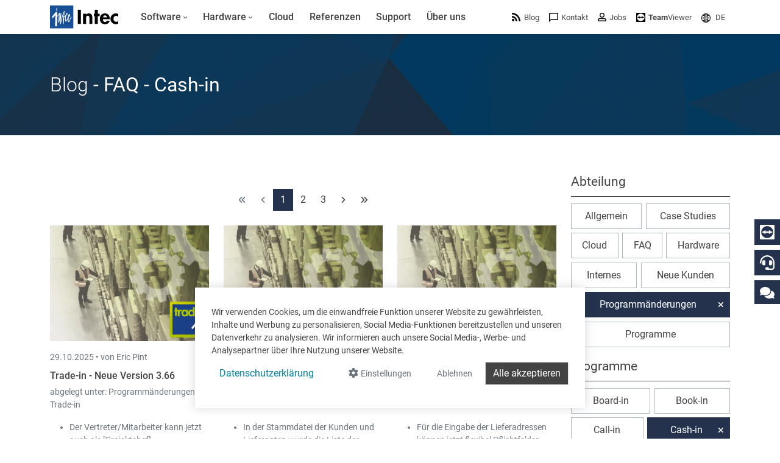

--- FILE ---
content_type: text/html; charset=utf-8
request_url: https://www.google.com/recaptcha/api2/anchor?ar=1&k=6LdZ6s4UAAAAAICOn3Jq_IflLZudYqWaVvVMiucg&co=aHR0cHM6Ly93d3cuaW50ZWNzb2Z0LmNvbTo0NDM.&hl=en&v=PoyoqOPhxBO7pBk68S4YbpHZ&size=invisible&anchor-ms=20000&execute-ms=30000&cb=1hemi3ld9r65
body_size: 48731
content:
<!DOCTYPE HTML><html dir="ltr" lang="en"><head><meta http-equiv="Content-Type" content="text/html; charset=UTF-8">
<meta http-equiv="X-UA-Compatible" content="IE=edge">
<title>reCAPTCHA</title>
<style type="text/css">
/* cyrillic-ext */
@font-face {
  font-family: 'Roboto';
  font-style: normal;
  font-weight: 400;
  font-stretch: 100%;
  src: url(//fonts.gstatic.com/s/roboto/v48/KFO7CnqEu92Fr1ME7kSn66aGLdTylUAMa3GUBHMdazTgWw.woff2) format('woff2');
  unicode-range: U+0460-052F, U+1C80-1C8A, U+20B4, U+2DE0-2DFF, U+A640-A69F, U+FE2E-FE2F;
}
/* cyrillic */
@font-face {
  font-family: 'Roboto';
  font-style: normal;
  font-weight: 400;
  font-stretch: 100%;
  src: url(//fonts.gstatic.com/s/roboto/v48/KFO7CnqEu92Fr1ME7kSn66aGLdTylUAMa3iUBHMdazTgWw.woff2) format('woff2');
  unicode-range: U+0301, U+0400-045F, U+0490-0491, U+04B0-04B1, U+2116;
}
/* greek-ext */
@font-face {
  font-family: 'Roboto';
  font-style: normal;
  font-weight: 400;
  font-stretch: 100%;
  src: url(//fonts.gstatic.com/s/roboto/v48/KFO7CnqEu92Fr1ME7kSn66aGLdTylUAMa3CUBHMdazTgWw.woff2) format('woff2');
  unicode-range: U+1F00-1FFF;
}
/* greek */
@font-face {
  font-family: 'Roboto';
  font-style: normal;
  font-weight: 400;
  font-stretch: 100%;
  src: url(//fonts.gstatic.com/s/roboto/v48/KFO7CnqEu92Fr1ME7kSn66aGLdTylUAMa3-UBHMdazTgWw.woff2) format('woff2');
  unicode-range: U+0370-0377, U+037A-037F, U+0384-038A, U+038C, U+038E-03A1, U+03A3-03FF;
}
/* math */
@font-face {
  font-family: 'Roboto';
  font-style: normal;
  font-weight: 400;
  font-stretch: 100%;
  src: url(//fonts.gstatic.com/s/roboto/v48/KFO7CnqEu92Fr1ME7kSn66aGLdTylUAMawCUBHMdazTgWw.woff2) format('woff2');
  unicode-range: U+0302-0303, U+0305, U+0307-0308, U+0310, U+0312, U+0315, U+031A, U+0326-0327, U+032C, U+032F-0330, U+0332-0333, U+0338, U+033A, U+0346, U+034D, U+0391-03A1, U+03A3-03A9, U+03B1-03C9, U+03D1, U+03D5-03D6, U+03F0-03F1, U+03F4-03F5, U+2016-2017, U+2034-2038, U+203C, U+2040, U+2043, U+2047, U+2050, U+2057, U+205F, U+2070-2071, U+2074-208E, U+2090-209C, U+20D0-20DC, U+20E1, U+20E5-20EF, U+2100-2112, U+2114-2115, U+2117-2121, U+2123-214F, U+2190, U+2192, U+2194-21AE, U+21B0-21E5, U+21F1-21F2, U+21F4-2211, U+2213-2214, U+2216-22FF, U+2308-230B, U+2310, U+2319, U+231C-2321, U+2336-237A, U+237C, U+2395, U+239B-23B7, U+23D0, U+23DC-23E1, U+2474-2475, U+25AF, U+25B3, U+25B7, U+25BD, U+25C1, U+25CA, U+25CC, U+25FB, U+266D-266F, U+27C0-27FF, U+2900-2AFF, U+2B0E-2B11, U+2B30-2B4C, U+2BFE, U+3030, U+FF5B, U+FF5D, U+1D400-1D7FF, U+1EE00-1EEFF;
}
/* symbols */
@font-face {
  font-family: 'Roboto';
  font-style: normal;
  font-weight: 400;
  font-stretch: 100%;
  src: url(//fonts.gstatic.com/s/roboto/v48/KFO7CnqEu92Fr1ME7kSn66aGLdTylUAMaxKUBHMdazTgWw.woff2) format('woff2');
  unicode-range: U+0001-000C, U+000E-001F, U+007F-009F, U+20DD-20E0, U+20E2-20E4, U+2150-218F, U+2190, U+2192, U+2194-2199, U+21AF, U+21E6-21F0, U+21F3, U+2218-2219, U+2299, U+22C4-22C6, U+2300-243F, U+2440-244A, U+2460-24FF, U+25A0-27BF, U+2800-28FF, U+2921-2922, U+2981, U+29BF, U+29EB, U+2B00-2BFF, U+4DC0-4DFF, U+FFF9-FFFB, U+10140-1018E, U+10190-1019C, U+101A0, U+101D0-101FD, U+102E0-102FB, U+10E60-10E7E, U+1D2C0-1D2D3, U+1D2E0-1D37F, U+1F000-1F0FF, U+1F100-1F1AD, U+1F1E6-1F1FF, U+1F30D-1F30F, U+1F315, U+1F31C, U+1F31E, U+1F320-1F32C, U+1F336, U+1F378, U+1F37D, U+1F382, U+1F393-1F39F, U+1F3A7-1F3A8, U+1F3AC-1F3AF, U+1F3C2, U+1F3C4-1F3C6, U+1F3CA-1F3CE, U+1F3D4-1F3E0, U+1F3ED, U+1F3F1-1F3F3, U+1F3F5-1F3F7, U+1F408, U+1F415, U+1F41F, U+1F426, U+1F43F, U+1F441-1F442, U+1F444, U+1F446-1F449, U+1F44C-1F44E, U+1F453, U+1F46A, U+1F47D, U+1F4A3, U+1F4B0, U+1F4B3, U+1F4B9, U+1F4BB, U+1F4BF, U+1F4C8-1F4CB, U+1F4D6, U+1F4DA, U+1F4DF, U+1F4E3-1F4E6, U+1F4EA-1F4ED, U+1F4F7, U+1F4F9-1F4FB, U+1F4FD-1F4FE, U+1F503, U+1F507-1F50B, U+1F50D, U+1F512-1F513, U+1F53E-1F54A, U+1F54F-1F5FA, U+1F610, U+1F650-1F67F, U+1F687, U+1F68D, U+1F691, U+1F694, U+1F698, U+1F6AD, U+1F6B2, U+1F6B9-1F6BA, U+1F6BC, U+1F6C6-1F6CF, U+1F6D3-1F6D7, U+1F6E0-1F6EA, U+1F6F0-1F6F3, U+1F6F7-1F6FC, U+1F700-1F7FF, U+1F800-1F80B, U+1F810-1F847, U+1F850-1F859, U+1F860-1F887, U+1F890-1F8AD, U+1F8B0-1F8BB, U+1F8C0-1F8C1, U+1F900-1F90B, U+1F93B, U+1F946, U+1F984, U+1F996, U+1F9E9, U+1FA00-1FA6F, U+1FA70-1FA7C, U+1FA80-1FA89, U+1FA8F-1FAC6, U+1FACE-1FADC, U+1FADF-1FAE9, U+1FAF0-1FAF8, U+1FB00-1FBFF;
}
/* vietnamese */
@font-face {
  font-family: 'Roboto';
  font-style: normal;
  font-weight: 400;
  font-stretch: 100%;
  src: url(//fonts.gstatic.com/s/roboto/v48/KFO7CnqEu92Fr1ME7kSn66aGLdTylUAMa3OUBHMdazTgWw.woff2) format('woff2');
  unicode-range: U+0102-0103, U+0110-0111, U+0128-0129, U+0168-0169, U+01A0-01A1, U+01AF-01B0, U+0300-0301, U+0303-0304, U+0308-0309, U+0323, U+0329, U+1EA0-1EF9, U+20AB;
}
/* latin-ext */
@font-face {
  font-family: 'Roboto';
  font-style: normal;
  font-weight: 400;
  font-stretch: 100%;
  src: url(//fonts.gstatic.com/s/roboto/v48/KFO7CnqEu92Fr1ME7kSn66aGLdTylUAMa3KUBHMdazTgWw.woff2) format('woff2');
  unicode-range: U+0100-02BA, U+02BD-02C5, U+02C7-02CC, U+02CE-02D7, U+02DD-02FF, U+0304, U+0308, U+0329, U+1D00-1DBF, U+1E00-1E9F, U+1EF2-1EFF, U+2020, U+20A0-20AB, U+20AD-20C0, U+2113, U+2C60-2C7F, U+A720-A7FF;
}
/* latin */
@font-face {
  font-family: 'Roboto';
  font-style: normal;
  font-weight: 400;
  font-stretch: 100%;
  src: url(//fonts.gstatic.com/s/roboto/v48/KFO7CnqEu92Fr1ME7kSn66aGLdTylUAMa3yUBHMdazQ.woff2) format('woff2');
  unicode-range: U+0000-00FF, U+0131, U+0152-0153, U+02BB-02BC, U+02C6, U+02DA, U+02DC, U+0304, U+0308, U+0329, U+2000-206F, U+20AC, U+2122, U+2191, U+2193, U+2212, U+2215, U+FEFF, U+FFFD;
}
/* cyrillic-ext */
@font-face {
  font-family: 'Roboto';
  font-style: normal;
  font-weight: 500;
  font-stretch: 100%;
  src: url(//fonts.gstatic.com/s/roboto/v48/KFO7CnqEu92Fr1ME7kSn66aGLdTylUAMa3GUBHMdazTgWw.woff2) format('woff2');
  unicode-range: U+0460-052F, U+1C80-1C8A, U+20B4, U+2DE0-2DFF, U+A640-A69F, U+FE2E-FE2F;
}
/* cyrillic */
@font-face {
  font-family: 'Roboto';
  font-style: normal;
  font-weight: 500;
  font-stretch: 100%;
  src: url(//fonts.gstatic.com/s/roboto/v48/KFO7CnqEu92Fr1ME7kSn66aGLdTylUAMa3iUBHMdazTgWw.woff2) format('woff2');
  unicode-range: U+0301, U+0400-045F, U+0490-0491, U+04B0-04B1, U+2116;
}
/* greek-ext */
@font-face {
  font-family: 'Roboto';
  font-style: normal;
  font-weight: 500;
  font-stretch: 100%;
  src: url(//fonts.gstatic.com/s/roboto/v48/KFO7CnqEu92Fr1ME7kSn66aGLdTylUAMa3CUBHMdazTgWw.woff2) format('woff2');
  unicode-range: U+1F00-1FFF;
}
/* greek */
@font-face {
  font-family: 'Roboto';
  font-style: normal;
  font-weight: 500;
  font-stretch: 100%;
  src: url(//fonts.gstatic.com/s/roboto/v48/KFO7CnqEu92Fr1ME7kSn66aGLdTylUAMa3-UBHMdazTgWw.woff2) format('woff2');
  unicode-range: U+0370-0377, U+037A-037F, U+0384-038A, U+038C, U+038E-03A1, U+03A3-03FF;
}
/* math */
@font-face {
  font-family: 'Roboto';
  font-style: normal;
  font-weight: 500;
  font-stretch: 100%;
  src: url(//fonts.gstatic.com/s/roboto/v48/KFO7CnqEu92Fr1ME7kSn66aGLdTylUAMawCUBHMdazTgWw.woff2) format('woff2');
  unicode-range: U+0302-0303, U+0305, U+0307-0308, U+0310, U+0312, U+0315, U+031A, U+0326-0327, U+032C, U+032F-0330, U+0332-0333, U+0338, U+033A, U+0346, U+034D, U+0391-03A1, U+03A3-03A9, U+03B1-03C9, U+03D1, U+03D5-03D6, U+03F0-03F1, U+03F4-03F5, U+2016-2017, U+2034-2038, U+203C, U+2040, U+2043, U+2047, U+2050, U+2057, U+205F, U+2070-2071, U+2074-208E, U+2090-209C, U+20D0-20DC, U+20E1, U+20E5-20EF, U+2100-2112, U+2114-2115, U+2117-2121, U+2123-214F, U+2190, U+2192, U+2194-21AE, U+21B0-21E5, U+21F1-21F2, U+21F4-2211, U+2213-2214, U+2216-22FF, U+2308-230B, U+2310, U+2319, U+231C-2321, U+2336-237A, U+237C, U+2395, U+239B-23B7, U+23D0, U+23DC-23E1, U+2474-2475, U+25AF, U+25B3, U+25B7, U+25BD, U+25C1, U+25CA, U+25CC, U+25FB, U+266D-266F, U+27C0-27FF, U+2900-2AFF, U+2B0E-2B11, U+2B30-2B4C, U+2BFE, U+3030, U+FF5B, U+FF5D, U+1D400-1D7FF, U+1EE00-1EEFF;
}
/* symbols */
@font-face {
  font-family: 'Roboto';
  font-style: normal;
  font-weight: 500;
  font-stretch: 100%;
  src: url(//fonts.gstatic.com/s/roboto/v48/KFO7CnqEu92Fr1ME7kSn66aGLdTylUAMaxKUBHMdazTgWw.woff2) format('woff2');
  unicode-range: U+0001-000C, U+000E-001F, U+007F-009F, U+20DD-20E0, U+20E2-20E4, U+2150-218F, U+2190, U+2192, U+2194-2199, U+21AF, U+21E6-21F0, U+21F3, U+2218-2219, U+2299, U+22C4-22C6, U+2300-243F, U+2440-244A, U+2460-24FF, U+25A0-27BF, U+2800-28FF, U+2921-2922, U+2981, U+29BF, U+29EB, U+2B00-2BFF, U+4DC0-4DFF, U+FFF9-FFFB, U+10140-1018E, U+10190-1019C, U+101A0, U+101D0-101FD, U+102E0-102FB, U+10E60-10E7E, U+1D2C0-1D2D3, U+1D2E0-1D37F, U+1F000-1F0FF, U+1F100-1F1AD, U+1F1E6-1F1FF, U+1F30D-1F30F, U+1F315, U+1F31C, U+1F31E, U+1F320-1F32C, U+1F336, U+1F378, U+1F37D, U+1F382, U+1F393-1F39F, U+1F3A7-1F3A8, U+1F3AC-1F3AF, U+1F3C2, U+1F3C4-1F3C6, U+1F3CA-1F3CE, U+1F3D4-1F3E0, U+1F3ED, U+1F3F1-1F3F3, U+1F3F5-1F3F7, U+1F408, U+1F415, U+1F41F, U+1F426, U+1F43F, U+1F441-1F442, U+1F444, U+1F446-1F449, U+1F44C-1F44E, U+1F453, U+1F46A, U+1F47D, U+1F4A3, U+1F4B0, U+1F4B3, U+1F4B9, U+1F4BB, U+1F4BF, U+1F4C8-1F4CB, U+1F4D6, U+1F4DA, U+1F4DF, U+1F4E3-1F4E6, U+1F4EA-1F4ED, U+1F4F7, U+1F4F9-1F4FB, U+1F4FD-1F4FE, U+1F503, U+1F507-1F50B, U+1F50D, U+1F512-1F513, U+1F53E-1F54A, U+1F54F-1F5FA, U+1F610, U+1F650-1F67F, U+1F687, U+1F68D, U+1F691, U+1F694, U+1F698, U+1F6AD, U+1F6B2, U+1F6B9-1F6BA, U+1F6BC, U+1F6C6-1F6CF, U+1F6D3-1F6D7, U+1F6E0-1F6EA, U+1F6F0-1F6F3, U+1F6F7-1F6FC, U+1F700-1F7FF, U+1F800-1F80B, U+1F810-1F847, U+1F850-1F859, U+1F860-1F887, U+1F890-1F8AD, U+1F8B0-1F8BB, U+1F8C0-1F8C1, U+1F900-1F90B, U+1F93B, U+1F946, U+1F984, U+1F996, U+1F9E9, U+1FA00-1FA6F, U+1FA70-1FA7C, U+1FA80-1FA89, U+1FA8F-1FAC6, U+1FACE-1FADC, U+1FADF-1FAE9, U+1FAF0-1FAF8, U+1FB00-1FBFF;
}
/* vietnamese */
@font-face {
  font-family: 'Roboto';
  font-style: normal;
  font-weight: 500;
  font-stretch: 100%;
  src: url(//fonts.gstatic.com/s/roboto/v48/KFO7CnqEu92Fr1ME7kSn66aGLdTylUAMa3OUBHMdazTgWw.woff2) format('woff2');
  unicode-range: U+0102-0103, U+0110-0111, U+0128-0129, U+0168-0169, U+01A0-01A1, U+01AF-01B0, U+0300-0301, U+0303-0304, U+0308-0309, U+0323, U+0329, U+1EA0-1EF9, U+20AB;
}
/* latin-ext */
@font-face {
  font-family: 'Roboto';
  font-style: normal;
  font-weight: 500;
  font-stretch: 100%;
  src: url(//fonts.gstatic.com/s/roboto/v48/KFO7CnqEu92Fr1ME7kSn66aGLdTylUAMa3KUBHMdazTgWw.woff2) format('woff2');
  unicode-range: U+0100-02BA, U+02BD-02C5, U+02C7-02CC, U+02CE-02D7, U+02DD-02FF, U+0304, U+0308, U+0329, U+1D00-1DBF, U+1E00-1E9F, U+1EF2-1EFF, U+2020, U+20A0-20AB, U+20AD-20C0, U+2113, U+2C60-2C7F, U+A720-A7FF;
}
/* latin */
@font-face {
  font-family: 'Roboto';
  font-style: normal;
  font-weight: 500;
  font-stretch: 100%;
  src: url(//fonts.gstatic.com/s/roboto/v48/KFO7CnqEu92Fr1ME7kSn66aGLdTylUAMa3yUBHMdazQ.woff2) format('woff2');
  unicode-range: U+0000-00FF, U+0131, U+0152-0153, U+02BB-02BC, U+02C6, U+02DA, U+02DC, U+0304, U+0308, U+0329, U+2000-206F, U+20AC, U+2122, U+2191, U+2193, U+2212, U+2215, U+FEFF, U+FFFD;
}
/* cyrillic-ext */
@font-face {
  font-family: 'Roboto';
  font-style: normal;
  font-weight: 900;
  font-stretch: 100%;
  src: url(//fonts.gstatic.com/s/roboto/v48/KFO7CnqEu92Fr1ME7kSn66aGLdTylUAMa3GUBHMdazTgWw.woff2) format('woff2');
  unicode-range: U+0460-052F, U+1C80-1C8A, U+20B4, U+2DE0-2DFF, U+A640-A69F, U+FE2E-FE2F;
}
/* cyrillic */
@font-face {
  font-family: 'Roboto';
  font-style: normal;
  font-weight: 900;
  font-stretch: 100%;
  src: url(//fonts.gstatic.com/s/roboto/v48/KFO7CnqEu92Fr1ME7kSn66aGLdTylUAMa3iUBHMdazTgWw.woff2) format('woff2');
  unicode-range: U+0301, U+0400-045F, U+0490-0491, U+04B0-04B1, U+2116;
}
/* greek-ext */
@font-face {
  font-family: 'Roboto';
  font-style: normal;
  font-weight: 900;
  font-stretch: 100%;
  src: url(//fonts.gstatic.com/s/roboto/v48/KFO7CnqEu92Fr1ME7kSn66aGLdTylUAMa3CUBHMdazTgWw.woff2) format('woff2');
  unicode-range: U+1F00-1FFF;
}
/* greek */
@font-face {
  font-family: 'Roboto';
  font-style: normal;
  font-weight: 900;
  font-stretch: 100%;
  src: url(//fonts.gstatic.com/s/roboto/v48/KFO7CnqEu92Fr1ME7kSn66aGLdTylUAMa3-UBHMdazTgWw.woff2) format('woff2');
  unicode-range: U+0370-0377, U+037A-037F, U+0384-038A, U+038C, U+038E-03A1, U+03A3-03FF;
}
/* math */
@font-face {
  font-family: 'Roboto';
  font-style: normal;
  font-weight: 900;
  font-stretch: 100%;
  src: url(//fonts.gstatic.com/s/roboto/v48/KFO7CnqEu92Fr1ME7kSn66aGLdTylUAMawCUBHMdazTgWw.woff2) format('woff2');
  unicode-range: U+0302-0303, U+0305, U+0307-0308, U+0310, U+0312, U+0315, U+031A, U+0326-0327, U+032C, U+032F-0330, U+0332-0333, U+0338, U+033A, U+0346, U+034D, U+0391-03A1, U+03A3-03A9, U+03B1-03C9, U+03D1, U+03D5-03D6, U+03F0-03F1, U+03F4-03F5, U+2016-2017, U+2034-2038, U+203C, U+2040, U+2043, U+2047, U+2050, U+2057, U+205F, U+2070-2071, U+2074-208E, U+2090-209C, U+20D0-20DC, U+20E1, U+20E5-20EF, U+2100-2112, U+2114-2115, U+2117-2121, U+2123-214F, U+2190, U+2192, U+2194-21AE, U+21B0-21E5, U+21F1-21F2, U+21F4-2211, U+2213-2214, U+2216-22FF, U+2308-230B, U+2310, U+2319, U+231C-2321, U+2336-237A, U+237C, U+2395, U+239B-23B7, U+23D0, U+23DC-23E1, U+2474-2475, U+25AF, U+25B3, U+25B7, U+25BD, U+25C1, U+25CA, U+25CC, U+25FB, U+266D-266F, U+27C0-27FF, U+2900-2AFF, U+2B0E-2B11, U+2B30-2B4C, U+2BFE, U+3030, U+FF5B, U+FF5D, U+1D400-1D7FF, U+1EE00-1EEFF;
}
/* symbols */
@font-face {
  font-family: 'Roboto';
  font-style: normal;
  font-weight: 900;
  font-stretch: 100%;
  src: url(//fonts.gstatic.com/s/roboto/v48/KFO7CnqEu92Fr1ME7kSn66aGLdTylUAMaxKUBHMdazTgWw.woff2) format('woff2');
  unicode-range: U+0001-000C, U+000E-001F, U+007F-009F, U+20DD-20E0, U+20E2-20E4, U+2150-218F, U+2190, U+2192, U+2194-2199, U+21AF, U+21E6-21F0, U+21F3, U+2218-2219, U+2299, U+22C4-22C6, U+2300-243F, U+2440-244A, U+2460-24FF, U+25A0-27BF, U+2800-28FF, U+2921-2922, U+2981, U+29BF, U+29EB, U+2B00-2BFF, U+4DC0-4DFF, U+FFF9-FFFB, U+10140-1018E, U+10190-1019C, U+101A0, U+101D0-101FD, U+102E0-102FB, U+10E60-10E7E, U+1D2C0-1D2D3, U+1D2E0-1D37F, U+1F000-1F0FF, U+1F100-1F1AD, U+1F1E6-1F1FF, U+1F30D-1F30F, U+1F315, U+1F31C, U+1F31E, U+1F320-1F32C, U+1F336, U+1F378, U+1F37D, U+1F382, U+1F393-1F39F, U+1F3A7-1F3A8, U+1F3AC-1F3AF, U+1F3C2, U+1F3C4-1F3C6, U+1F3CA-1F3CE, U+1F3D4-1F3E0, U+1F3ED, U+1F3F1-1F3F3, U+1F3F5-1F3F7, U+1F408, U+1F415, U+1F41F, U+1F426, U+1F43F, U+1F441-1F442, U+1F444, U+1F446-1F449, U+1F44C-1F44E, U+1F453, U+1F46A, U+1F47D, U+1F4A3, U+1F4B0, U+1F4B3, U+1F4B9, U+1F4BB, U+1F4BF, U+1F4C8-1F4CB, U+1F4D6, U+1F4DA, U+1F4DF, U+1F4E3-1F4E6, U+1F4EA-1F4ED, U+1F4F7, U+1F4F9-1F4FB, U+1F4FD-1F4FE, U+1F503, U+1F507-1F50B, U+1F50D, U+1F512-1F513, U+1F53E-1F54A, U+1F54F-1F5FA, U+1F610, U+1F650-1F67F, U+1F687, U+1F68D, U+1F691, U+1F694, U+1F698, U+1F6AD, U+1F6B2, U+1F6B9-1F6BA, U+1F6BC, U+1F6C6-1F6CF, U+1F6D3-1F6D7, U+1F6E0-1F6EA, U+1F6F0-1F6F3, U+1F6F7-1F6FC, U+1F700-1F7FF, U+1F800-1F80B, U+1F810-1F847, U+1F850-1F859, U+1F860-1F887, U+1F890-1F8AD, U+1F8B0-1F8BB, U+1F8C0-1F8C1, U+1F900-1F90B, U+1F93B, U+1F946, U+1F984, U+1F996, U+1F9E9, U+1FA00-1FA6F, U+1FA70-1FA7C, U+1FA80-1FA89, U+1FA8F-1FAC6, U+1FACE-1FADC, U+1FADF-1FAE9, U+1FAF0-1FAF8, U+1FB00-1FBFF;
}
/* vietnamese */
@font-face {
  font-family: 'Roboto';
  font-style: normal;
  font-weight: 900;
  font-stretch: 100%;
  src: url(//fonts.gstatic.com/s/roboto/v48/KFO7CnqEu92Fr1ME7kSn66aGLdTylUAMa3OUBHMdazTgWw.woff2) format('woff2');
  unicode-range: U+0102-0103, U+0110-0111, U+0128-0129, U+0168-0169, U+01A0-01A1, U+01AF-01B0, U+0300-0301, U+0303-0304, U+0308-0309, U+0323, U+0329, U+1EA0-1EF9, U+20AB;
}
/* latin-ext */
@font-face {
  font-family: 'Roboto';
  font-style: normal;
  font-weight: 900;
  font-stretch: 100%;
  src: url(//fonts.gstatic.com/s/roboto/v48/KFO7CnqEu92Fr1ME7kSn66aGLdTylUAMa3KUBHMdazTgWw.woff2) format('woff2');
  unicode-range: U+0100-02BA, U+02BD-02C5, U+02C7-02CC, U+02CE-02D7, U+02DD-02FF, U+0304, U+0308, U+0329, U+1D00-1DBF, U+1E00-1E9F, U+1EF2-1EFF, U+2020, U+20A0-20AB, U+20AD-20C0, U+2113, U+2C60-2C7F, U+A720-A7FF;
}
/* latin */
@font-face {
  font-family: 'Roboto';
  font-style: normal;
  font-weight: 900;
  font-stretch: 100%;
  src: url(//fonts.gstatic.com/s/roboto/v48/KFO7CnqEu92Fr1ME7kSn66aGLdTylUAMa3yUBHMdazQ.woff2) format('woff2');
  unicode-range: U+0000-00FF, U+0131, U+0152-0153, U+02BB-02BC, U+02C6, U+02DA, U+02DC, U+0304, U+0308, U+0329, U+2000-206F, U+20AC, U+2122, U+2191, U+2193, U+2212, U+2215, U+FEFF, U+FFFD;
}

</style>
<link rel="stylesheet" type="text/css" href="https://www.gstatic.com/recaptcha/releases/PoyoqOPhxBO7pBk68S4YbpHZ/styles__ltr.css">
<script nonce="N82v02SWRx82A6W1Uf1MgQ" type="text/javascript">window['__recaptcha_api'] = 'https://www.google.com/recaptcha/api2/';</script>
<script type="text/javascript" src="https://www.gstatic.com/recaptcha/releases/PoyoqOPhxBO7pBk68S4YbpHZ/recaptcha__en.js" nonce="N82v02SWRx82A6W1Uf1MgQ">
      
    </script></head>
<body><div id="rc-anchor-alert" class="rc-anchor-alert"></div>
<input type="hidden" id="recaptcha-token" value="[base64]">
<script type="text/javascript" nonce="N82v02SWRx82A6W1Uf1MgQ">
      recaptcha.anchor.Main.init("[\x22ainput\x22,[\x22bgdata\x22,\x22\x22,\[base64]/[base64]/[base64]/[base64]/cjw8ejpyPj4+eil9Y2F0Y2gobCl7dGhyb3cgbDt9fSxIPWZ1bmN0aW9uKHcsdCx6KXtpZih3PT0xOTR8fHc9PTIwOCl0LnZbd10/dC52W3ddLmNvbmNhdCh6KTp0LnZbd109b2Yoeix0KTtlbHNle2lmKHQuYkImJnchPTMxNylyZXR1cm47dz09NjZ8fHc9PTEyMnx8dz09NDcwfHx3PT00NHx8dz09NDE2fHx3PT0zOTd8fHc9PTQyMXx8dz09Njh8fHc9PTcwfHx3PT0xODQ/[base64]/[base64]/[base64]/bmV3IGRbVl0oSlswXSk6cD09Mj9uZXcgZFtWXShKWzBdLEpbMV0pOnA9PTM/bmV3IGRbVl0oSlswXSxKWzFdLEpbMl0pOnA9PTQ/[base64]/[base64]/[base64]/[base64]\x22,\[base64]\\u003d\\u003d\x22,\x22wrN4H8Khwp/CrhMcHsOJw7Ezwq3DjQbCmsO+B8KlE8OyKU/DsSHCiMOKw7zCrz4wecO0w6jCl8O2NnXDusOrwpwpwpjDlsOeAsOSw6jCocKXwqXCrMO3w57Cq8OHaMOSw6/Dr1ZmIkHCssKTw5TDosOkMSY1OMKfZkx+wpUww6rDnMOWwrPCo2XCpVIDw6V1M8KaAMOqQMKLwoI6w7bDsVIww7lMw4fChMKvw6opw6ZbwqbDiMKbWjgpwqRzPMKRbsOvdMOQaDTDnTQ5SsOxwqbCjsO9wr0HwrYYwrBfwpt+wrU/VUfDhiNzUinCpsKaw5EjHcO9wroGw6HCszbCtQtLw4nCuMOEwpM7w4cTIMOMwps9JVNHfcKxSBzDgBjCp8Omwq9Kwp1kwr3Cg0jCsikUTkA+CMO/[base64]/Cm8O2JcKCZsKvbVYmw7DCuiMpOAY5wrbChxzDrcK+w5DDlXjCuMOSKQTCoMK8HMKZwpXCqFhse8K9I8O/QsKhGsOCw7jCgF/Cm8KOYnUrwpBzC8OzBW0TOMKZM8O1w5nDncKmw4HCksOIF8KQYwJBw6jCqsKZw6hswqLDvXLCgsOGwovCt1nCqBTDtFwJw7/Cr0VKw5nCsRzDlGh7wqfDi0PDnMOYWE/CncO3wo1Za8K5B3ArEsKgw5R9w53Dp8KZw5jCgTE7b8O0w6nDlcKJwqxIwroxVMKLSVXDr0rDqMKXwp/CtcKqwpZVwp/Dmm/CsCjCssK+w5BcVHFITWHCln7CtRPCscKpwrvDk8ORDsOebsOzwpkqAcKLwoBhw7FlwpBiwpJ6K8O2w7rCkjHCl8K9cWc6H8KFwobDggdNwpNiYcKTEsOPRSzCkUVcMEPCvCR/w4Y/a8KuA8K2w6bDqX3CuBLDpMKrfcOlwrDCtWvCgkzCoHXCnSpKF8K2wr/CjBoVwqFPw5LCvUdQOkwqFDM7wpzDsx3DlcOHWi3CucOeSDtGwqItwqFawp9wwpDDlkwZw4zDlAHCj8OaDlvCoC85wqjChBEhJ1TChCswYMOqeEbCkHMrw4rDusKPwrIDZWTCkUMbNcKaC8O/wrPDiBTCqGfDr8O4VMKow57ChcOrw5l/BQ/DusKeWsKxw5tfNMONw5gWwqrCi8K/[base64]/[base64]/CiHx2WsKMRMKCa8Oxw5rDt1FtMsOWwobClsKyw5DCpcOvwo/DiHwGwpIkJj7CocKjw5pvM8KcdEdJwq4MRcO2wovCuDgkwqnCrX3Dp8KEw4EhIAXDsMKXwp8WbxvDs8OIJMOkQMO1w61SwrU9dxTDqcOiFsOYDsOeBEjDlX8dw7TCjMOyP27CsFjCpwlew5XCsXI9HsK9YsOwwoLCtwUcwo/Dix7Ctm7Cgj7DvH7CkWvDssKDwopWUsK7ZiTDr3LCsMK8fcO5ayHDjX7CjybDuSbCn8K8BT9PwqVAw4DDo8Kpw4/Djk3CoMO3w43Cp8OwZQPDqjXDrMOTH8OnesOMecO1ZcKNw7LCqsOZw58aJ3TCjAjCocOfYsKTwrzCmMO8B0VnccK+w6VhTVNZwoQ+NzrDgsOHMMKNwps+KcKgw74Nw5vDkMOQw4fDtsOWwrLCm8OQRE7Cgws4wrTDrkbCrT/CqMK8B8OSw7hOJ8KOw6FSbMKQw4pCIU0Kw4kUwqbCk8KAwrbCqsO5U08fdsOywrHCpWLCsMKFX8KTwoHCsMOhw6/DsmvDocOkwrMaOMOHJQMGYMOFcULCkABlW8O1bMKwwrg/McOmwrTCuxgofQcGw5MLwqbDkMOTwojCssK5UAhtT8KPw6d/wr/[base64]/CoxDDr8KZJ8O2wrs2f8OiN2/[base64]/fTnClBXCsU3DvMOZScK/bG3DoS1oacOFwrfDhMKYw78zTX5twopBciXCmm4zwp9Awq11wqfCs1nDjcOSwofDk2zDoG10woPDiMK9YsKwFmjCpcKGw6Ykwr/CqGAVY8KJH8KzwqIXw7M/[base64]/Dq8KPUcOrwqRyYCU9w7JNVhTDoMOGw63ChsOSMnrChTbDhzDCh8Oowrw2FC/DmcKWw4RYw4fDhWUmMcKQw48/[base64]/fATClgo3wqFNE8KaKmTCtAjCrcK/FMOQw6HDtV3DiBHCgwVhasKsw63DnGQGX2PCpsOyPsKfw49zw7B7wqXDgcKVGFkJFTl6LsOWdcOdPcOKS8OXeghLDBRBwoEOHcKFZMKKbcO2wpbDmcOpw4wbwqTCvR47w4guw5DCnMKJe8ONPBw7wozCowZfWV8TPRcyw6hoUsOFw7fDgBHDol/Cm1EGIsKYPcOUwqPCj8K8WB3CksKSWF3CnsOiIMOxHQUuOMOVw5PDgcK/[base64]/DvMO7w4UCfSrDvmgew5PDrMOWCsK+w5LDhxbCvU0Aw7YkwoFuTcOnwrTCk8OjFgNuPTTDtTdSwoTDs8Klw74ldnnDlRIUw7pzScODwoDCmnMww6VtV8Oiwp0EwrwEVyVpwq44KV0jKD3Cl8O7woVvworCl1p9JcKnZMKUwrJ6AB/CpmYDw6Z3CMOqwr4KEUHDl8OEwpQjQ0Mvw7HDgV1sKSEfwrJIDcK8e8OVaVlhGcK9FGbDui7DvR8WDVFQVMOOw6TCpElmw745B0wIwppXeQXCjCvCgcOCSG5ZOcOCB8OpwrsQwpDCosKWQmZKw7jConctw58PG8OIVQk/b1UZXsKgw6bDmcOSwqzCr8OOw5h2wrFabDvDtMKOakzCmitCwrxGaMKNwqzCiMObw53DiMOrwpMHwr06w5/DlcK1KcKewpjDlRZKE2jCpsOuwpJowpMewpoZwq3CmDkUZjAeBgZvesOgS8Ogd8K4wonCn8KVa8OQw7gfwox0w5EQa1nDrx9DSAHChDrCi8Khw4DCv2JPVMOZw6bClsKSWsOww6zCjlZ6w5TCnXEdw55HYsK/JUHDsCRmSMKlEMKTNMOtwq91wo5TdsOkw4rCmsOrYgLDrcK4w57Cp8KYw7hgwqw6dHIUwqLDrkcEMsKIZsKQXMO4w4IoQh7CvVZhTncDwo7Cs8Kcw4pNdcKXHQ1HEwE/ecOiUxI6HcO2UMO+JXgfScKyw53Cv8Kowr/CmsKONRXDr8K+wqrCuRs1w49xwrDDpBvDtnrDq8Ksw6nCvFodfzNIwpl2ZAnDvF3DhmxGDVdpHcKoVcO4wrrDuE9lKBnCt8O3w5/DiBTCp8KBw5LDnUd0w5RcJ8OTIFB4VMOqSMOiw6/[base64]/w6rDsMO6w5vDtMKfw5jCisOtOcKkexTCpnXDpsOVwpnCksOgw47CosKzKMOnw6slcmBzDXTCuMOiO8OswpFqw7Quw6LDn8Kcw48zwqbDm8K9V8OBw5JBw7UkUcOQQxnCqVPCu3tFw4DDvsK6DgvCgFELHjDCgMKYQsOdwop8w4/DiMOuOAAUJcOhFkpzbsOEfWPDoAx3w5nCsUdQwp/DkDfCvjk9wpwjwqzDncOWwofCkkkOKMOWU8KzTzxBGCTCnQvCrMKGw4bDnzdswo/CkcK6MMOcFcOqSMOAwq/CmTjCi8OMw5FEwpw1w5PDqHjCpgcQSMOew5vCicKbwpMeZcO/w7vCqMOkLzXCtRrDrQHDkF8VVnjDqcOcw4t7BWTDp3d0KBoCwoV1w7nCjzxxS8ONw41/[base64]/[base64]/FsOsGxDDjSHDv0rCunbDjsOywr7DvsOWw43CoxRAOnNxfsK7w4nCtQhNwoBrZQnDog3DuMOywo7CvxzDj3nClsKEw6PDusKjwozDljkKQsO5DMKYISnDiifDg3/DlMOoeijClSdwwr5Pw7DDvsKuTnEFwrt6w4nDgGXCgHPDtRXDgMODdRnCoUUtIhQhw5Q5woHCvcOhJk0Gw4A4cAwkZFsCHjXDgsKrwovDs0zDg1dQFBVaw7bDtEHDjF/DnsKHJQTDq8KPXEbChcKgaQ1BIQ5vGF5lOlTDmTxSwpdnwqgLHsK8X8KGwozDqhVPOMOsRGLCksK/[base64]/DgMOcfzgswrrDqVfCg8KMwpY2FsOkwqfDocKLEyjDgsKoZCvCiRQNwofDnH5Zw4VIw4kcw4pzwpDDssOAGcKrw6EIYxcwdMKtw4ZowrUvUwNvJjzDjVTDsE93w7rDgTI0S34xw6Few5XDsMOXFsKQw4/CnsK+DsO4OsOCwqhfw6jCpBEHwrN5wrw0C8OHw6nDg8OuWV/DvsOXwp9DYcOyw6fChcOCVMOjwoY4cj7Dth17w4TCjybCisO3NsOfOwF3w7rDmBMWwoVaZcKsGmbDr8Krw50iwp7Co8KDdsO6w7IaPMKQJMO0w5k0w4FSw5TClsODwrw9w4zCkcKBwqPDrcK/[base64]/ChAbCrm3DvQ1YT8KJd8KvMcK6w7wVQUEECcK+d27CnSZ4IsKPwpRnHDAcwp7DiG/DmcK7QcOowofDiWnDt8O4w7LCjm4LwoTCqWDDlsKkw5ItSsKAFMOtw6DCqDhLCMKAw6gKLsODw4NFwoNmPn52wrvCisO/wrErWMOZw5nCj3dmeMOvwq8CA8K2wrN7PMOlwrHCokDCs8OsVsO3B1HDqz49w67ChH3DtDQSwq9uFy5tdSNww7NgWzRow4DDghNSEcOFXcKeVgd/IUHDmMKKw74Qw4LDgWhDwqfCijsoM8KJbsOjNmrClTDDncKvM8OYwpXCuMOGKcKeZsKJOBokwrxSwrvCkipTVcOlwq8uworCsMKcC3HDgMOKwq8hMErCnDwTwqzCgkjDjMKrecOyKMOQL8OaPiPCghxlCcO0bMO9wr/CnnlNDMKew6FkGV/[base64]/[base64]/[base64]/CoMO7FQxIFcOlwqbCj0g8w5JFKSImfG/Dr1LCnsKjwpXDmcO2HFTDhMKUwpHCnsK/LShGNH7CtcOLX1rCrQcJwrZew6l9LnTDocOgw49QGjFsBcKnw4VcAMKpw5wtM2xjXSzDnARwVcOywo5vwqfCiULCjMOuwrdcSsKGQXZ8I0sqwrrDocOWQMKQw6TDqgJ/Q0XCum8dwrFuw67Ch2dcck1uwqfChCcbMVoGE8OxN8Omw4p/w6DDkx/Dokhjw6vCgxczw5TCjAECbsOPw7t4wpPDiMOSw6/DscOQC8O2wpTDmVsrwoIKw5RbXcKJKMK1wrYPYsO1woA3wrgXa8OMw7YCRBTDi8Oqw4w8w7YeH8KjKcOyw6nCjcOiWztFXhnCsxzCiyDDvcK9eMOfw4jCusKFFApdBBrDiA9WCDxeC8Kfw5UTw6o5UDA7OcOLw54EcsOVwqpdTcOMw6Uhw5fCrS/CtQVWS8KPwo3CpcKmw5TDjMOKw5vDhsKbw7bCusKcw7tow4liBMOXKMK2w6JYw77CmBBZD2ENKsOcISJ1b8KjIyLDjRo8TlkOwprCm8OIw5LCm8KJSsOUW8KsenRCw6R0wp7CukgwQ8OASXnDoHbCmMKgG0bCv8KWAMOcYR1tb8OrBcO3EmfDsANIwp8RwoIEa8O/w5fCtcK9wp/CpcOlwo8Bwq1HwoTChSTCssKYwoPCsj7Do8OqwpMwJsKbCxzDksOiAsKUMMKTwpTCp23DtsK0QsOJHE4VwrPDksKQw5VBC8K2w6/DpkzDmsKpYMKew4pqwq7CosO6wrHDhnAyw4V7w6bDk8ObZ8Kuw5bDucO9fcO1B1Faw75vw48FwrfDlmfCisO8JW5Lw5bCnsO5dSgewpPCgcOLwoN5wobCnMO/wp/DlnNSL03ClwcWwrHDucO9BijCvsOTS8KoB8O7wrTDmEtowrLDgkspDhnDusOrcEJ+ahVGwppfw5hHUMKLbcKLSCUEAxHDt8KKJjYtwpAqw6xrCMKRZl0pw4vDoiJJw6PCvHxHwpLCl8KNcQtTUXU/NgMBworDpcOuwqRdwrnDl0vDssKTNMKACFzDn8KZYcK1wpjCmRXCoMOVScKtQ2HCvmDCtMOLMiHCvA3DpMKbe8KjK3MNTUNvAFHCl8KRw7MKwqhhYTI4w4nCo8KLwpXDiMK0w7rDkQoNN8KSDx/[base64]/[base64]/[base64]/DmcO2UMO9w4hDTy5takvDh8O2QRbDtnQ9ZhNyI2rCg0TDkcKKHsOSCMKMbXnDkCrCoDnDoklvwpkvS8OmVcONwq7CvmoWRVTCq8K1cgUBw65+wogNw5kbGQsAwrN+MXvDuAfCkl5YwrbCnMOSwoRpwqbCscOhbFBpDcK9MsKjwrozScK/[base64]/[base64]/T8Osb8KZDlVfLMKoLsOwwoNDP8OZc1TDt8Kww7zDksKrbWbDgE44TsKadAfDkMOKw6s0w7V6ASAIX8KmA8KEw6bDocOtw4HCiMO2w7fCrH/Cr8Kaw4ReWh7DgknCs8KXb8OKw6/[base64]/Dm8OudMOrUT09WjLDhV4vw6AGwpbDjRfDiG/CscOIw7DCvjLDosOSZ1jDrCtRw7MSKcOveX/DvnTDt2xNE8OOMhTClktww6LCgysuw7/CmFLDjFltw59EcBB6woQ0wpUndXHCsSJUa8OTw7kzwp3DncOzDMOAa8Kgw5TDtMO5AWZww6zCkMKxw4VpwpfDslPCssKrw5EAwogbwozDvMOQwq5lYhzDuz85wpszw4jDm8Oiw6E8FH9swqBPwqnCui3CjsOPwqE/wqJ+w4Ufe8OYw6jCulRVw5gNKnBOw47Dq1rDtgNrw4tiwonCvH/[base64]/[base64]/DpljDtMK7wqjDiMOwSMKIwqQqB8ObPcK2QcK4eMKbw4RHwrlDwpfDqsKnwoVXFMK1w6DDiB9qfcKtw5t+wpcFw7ZJw4szYcKjCcKsB8OdazwHbD1SeifCtCrDkcKHFMOlwoJJSwpkI8KdwpbDuTTDv3pvBcK6w5XCkcOAwpzDlcK0KMO8w7/DhgvCg8K7wo/DjmkrJMOowoZGwp8nw7JHwqROwpZ5wq0vWHFtR8KIfcOYwrIReMKLwo/DjsK2w5PDjMKnMcK4BCDDh8KTABlWEMKlZDbCs8O8QsKLEBhbD8OLBFsIwrrDvjIbccK6w7IOw7rCncOLwoTDqsKzw6PChjXChlfCvcKmJBA1bgIbw4DCuGDDl2nCqRTCssKfw74cwpl+w4MNRWRuLxjDrVs7wrYHw4VVwoTDqirDhh7DgsKyFHVLw7/DocOjwrnCgATClcK7VMOIw5tnwrMEABJ/[base64]/[base64]/DgsKVQW0vf8KrXsOTw7nCmcOjGsKaw4AxTMKqwqBbNcOBw5bDiSdEwozDqMKMEsKiw48Qwq4nw4zCtcOwFMKLwoRGw4DDl8OJCF/CkHBxw5/[base64]/ClMOlwpXCoQbCuMKxK8Kkw7LDql3CvcKdwqosw53DsyRkXCkNcsOmwoU7wpPCrMKQUMOew47Ci8K9wr/CusOlLSIHHMKsVcOgVVpdEU/CpHBPwo0IDXbDksKlDsOJD8KFwqQ1wrPCsid/w5DCtcKmQMOLcQTDu8OjwpslLlTDisOxXDNIw7cqLcOtwqA2wpDChAnDlQXChR3DosOnAMKCwoTDsSbDkcKqwo/DiU9wCsKbJMO+w5TDkVTDrsO7Z8KfwoTCq8K1O0B6wpHCjn/DhDXDqnZJBsO6Uk9CZsOowp3CtcO9f3/[base64]/[base64]/A8Obw4DCgMKcwpdfMAvDt2ITBksvH8K4BSlYV0LCi8KcQy1JPWFBw7HCi8OJwqvCnsOjQiAeCsKOwrIEw4VGw5/[base64]/w4HDpsOxXxvCuydwLmvDrsK8wprDrmHCosObHzrDhsOMByBIw4VUw4/CocKcdXLCq8OnKU9eX8KhYlzDtTPDk8OAF0vCtzU7L8KQw7nCvsKiUsOiw73CsRpjwrB0w7NPOSTChMOFDsKqwpdxYFVoHzh5PsKtVzpfdC7DpSV5NAhhwqbCmAPCrsKYw7jDssOLw6gDDinCrsKZw4A1ZjPDlMOBchV1wpIgS2JZEsO/w5LCscKrw5hWw48BaA7CukBwNMKCw41aRcKIw4BBwr5UWMKQwrM0MgIjw4h/[base64]/DocO6JWcUw73DmATCnsKpHMOCF8O+wpXCt2EYXi1Tw7RZPMKcw7UgCcOBw73Dv0/CsiY4w6rDiEB9w490bFlAw5PCvcOYNGfDk8KrP8OiccKfWcOCw4XCpWnDksKxK8OxNlrDhwnCrsOBw6LCgyBpeMOWwqlkIHBDZ2zCsXcffsK3w6xUwr1eY0LCqlzCvWIXwrxnw7DDm8OjwqzDoMOMIA8Zwro3fMKWTlMLFynCqGJdTAlKwp4dWUFRdGVSRgFiKjI/w7U5F3XCosOgEMOMwofDvyjDksOEG8KiXntkwrbDscKSXxEXwrFtb8KDw4TDmwbDmcKKainCisKWw7rCsMOiw587wqrCmcOFUksaw4PCjGLCrATCvng9Sj8/dQI0wqLCv8OAwo4rw4fChcKSbF/DnsKxRzTCtEzDoz/DgSUWw4low6LDtjZ2w4DCoTBQP1jCjDQTbWfDnTMFw4DCncOnHsOJwojCn8K3HMK8IMKpw4JYw4tqwobCqzzCoic6wqTCti1rwpjCsRjDg8OLGcOTd25yNcO/LDUgwo3CusOIw41WXsKwdnHCkDDDnA/Dg8KhTikPLMOXw4HDlyDCpcO/[base64]/wp3Cj8KfwofCimHDizBOw7l7wqoBbgnDilHCuWsiEMOLw5smAmTCq8OtZ8KvCsKuHsK7KMOnwprCnFTDtA7DpHNBRMKsPcOZH8OCw6dMNAdzw7x1ZxxsHMO3bDBOJsKEURpfw67CqDs/FzdmMcO6wqo8SU3CocOuK8O3wrbDsUwbacOWw7MPc8O1GkJUwp18azrDmcOdZsOlwrLDinTDizsYw4pTVsK2wrTCok1RQsOJwpV0I8OZwpNEw4PCk8KCUwXCqMK6bm3DhwAzw6sdYMKeSMO7K8KJwqIUw5fCrwBxw4Euw7ldwoUaw51/B8KZBQILwro5wqEPLQ3CjMO1w67CsAwfw69ZfcO8w7XDnsKsRjtXw7jCsBnChSzDtsKmQB4Jw6rCrkIQwqDCiQhUTWLDvsOdwog3wobCg8OfwrwIwpU9AMOfwoXDiVzCusKhwr/Dv8OEw6ZNw6dRWDnDhDw6wr58w5YwWyDCnXM5C8KsF0kfUHjDvsKbwqLDp2bCjsO3wqR6PsKBCsKZwqUyw5vDhcKCX8Kpw6Qdw40Ww45Yc2DDhXt/wo8Sw782wq7CsMOIMsOmw5vDqj4/w4gVEsOnBnvDhglww4kYCmF0w7/ChEBQdcKHdcOlVsO0P8Kpah3CoCTDpsKdQMKkKlbCn1jDtcOqSMOjwqAJAMKgWcOOw6rCnMOSw400YcOIw73DpX3CnMOlwr/[base64]/wqjDisOgNmjCsjHClcOyIMKeeMKpHcOowqvCpX47wr84wpvDj3TCgMOPSsO3wp7DscOow4Ygwrd3w6gaFBXCksK0H8KAMcOBfm/Dg0XDiMKXw4nDl3oswotTw7vDqMOhwo5WwovCocKedcO7RMOlHcK6Vn/DvVVkwpTDmXhTSwTCgcOxfkN1JMOPAsKHw4NIe1PDvcKtCcOZX3PDpQPClcOXw7LCumhjwpc9wptSw7XDuijCjMKxQBEMwoAxwo7DssKowoLCocOmwoxwwo7CiMKhw67DjcKOwpvCuB3ClVx3ICoTw6/Dm8OZw5EXU3wwehvDjglCOsOhw5UlwofDlMK4w6HCusOPw7wZwpQxMMO5w5JEw5l2C8OSwr7CvCHCicOsw5/DicOrMMKDL8OKwoUbfcO5B8OoDFnCtcOhwrbCvzLCscONwosxwprDvsKew5nCsSl8woPDiMKaAcO2YcOhFMOaNsOWw5R6wqrCrMODw4fCu8Ogw5/DgMOraMK+wpQtw4ksC8Kdw7QfwoXDiwYYbFQTw6ZewqdrUV12TcKcwr3CjMKkw63CsR/[base64]/DtgPCkMOXw7xxJmhHDMKywpxoc8OHwoPChcOjRBrCpsOOQ8O/w7nCrcKcQcO5FxIpdRPCpMOja8KkY2V3w53CmAUBGMOfFRAMwr/Dm8OXR13CvcKzw5pHEsK/S8K0wqJjw7FRY8Otw6MjF11NKwAvMgTCgMOzLsOZKgDDvMKCF8Ocdloyw4HDusOGHMO0QiHDjcKZw4AMB8KYw5Jdw4h+WRxXaMOCFgLCsBvCt8OaGsOTJynCp8KswrdjwoMAwp/Dt8OFwrvDmnABw5Qnwqk+asKRLcOueBkFDcKvw6PChwZxS3zDv8K0XDd+BMKFVAQEwrpWTkHDuMKJNMOlbSbDv1XCvFAAE8OJwpwZXAQIPX/Dt8OkHHrCsMOYwr5/[base64]/MjxxYAAOwrhPw4nCtcO/BGlqWMKFw4gQw6EBT2oTJ2jDssKRFAoQaw7DtsOnw5jDu2nCjcOXQTNcLA7DqsKmCx/[base64]/[base64]/DgDl4ccO7bVjDqcOjMcOcRytOMMOkw7QLw5kTw5XDhgHDvV47w7g3ZADCs8OPw5fDrMKMwrc9bzguw51swpzDisO6w6IcwpUXwqDChWo4w6Uow7VWw5cyw6B+w6zCmsKeB3PCo1l+wrd9WR84w4HCrMOFAsKQC2bDrMKTWsKXwr/DvMOiEcK4w5bCqMO2wq5qw7MdLMOww5gsw64jGBEHMk58FcK2VHvDvMKzVcKmbsK4w4VWw6x8Sid0RcKOwoDCiDkjO8Ofw5nCiMOMwr3Djy4ywq/CvkdOwqFow5Now6jDhsOXwrA2MMKSA05XfAPChC1Jw7BfKnFkw5jCnsKjw73CpmEaw6vDgsOsBXnCmMO0w5nDjsOhwqXCkXHDpsKLdsOyDMO/[base64]/w4XDrMOJaXoWwo3CvsKwwoJ/w7FzwqAqccO3wr/CoSPDhUHCknRCw6TDoT7DicKkwr4iwqcwZMKywpvCusO+wrYxw6wGw57DkzXCnQRMW2rDi8OFw4PCh8KqOcOZw6fDu3jDncOTccKDAi46w4rCt8OeBl8xXcKlUiw7wpQhwrkkwqI8fMOBPg7ChMKiw7ovaMKvXBB6w4EJwprCpi1MfsO9UhTCrMKGLX/[base64]/CuV3Dt8OJGwUoIlrCnMKbwqwqE3/[base64]/UMO5w7hWw40awr8acsK/w67DoMKgCMOrKGTCqjJowpPCjxrDicK9w6kSOMKnw4bCmSkZPkXDsRZNP2zDq0hFw5jCv8Obw58hYBsVHMOqwpzDhcOGQMOuw4dYwoEjeMOuwoYDVMKoJGcXCU58wqPCscOtwq/[base64]/DkLCmkfCpMOWwphJc0nDpMKmwonDtcORw5wZccO5Oh/DpcOMXSZCw7xXdSZ3WcOqHMKVX0nDnDZ9dkbCq29kwp5Pf0rDncO7NsOSwrTDm3TCrMOBw57DuMKTAwcTwpzCv8K1woJPw611CsKnTsOwYMOUw4JvwrbDgy3Ct8KoNQzCr2fCgsKlel/DvsOVXsOWw7zDv8O2wpcIwqJefFbDt8OlHAEJwpbCsSjCtkHDnn9vFjN/wo3DuksSCmDDsmrDsMOcfB1Yw7BdPTcgfsKrYMO5eXvCpH7CjMOQw4w6wop8TVtow4g0w7/CniHDrX46O8O3JXMRwp9IRMODA8K6w6/CvmRdwrVQw4nCnmvDjG/[base64]/wqIYw4g5w4otWMOhTMOmWMK+cAvCm8OJw5LDrwHCk8KDwoQjwpXCpS3DncK+wqfCrsOuwq7DgcK5ccOLCcKCSm57w4EKw7h1VnPChw3Dm2rDpcOpwocPbsONCmYuwoJHGMKSECY8w6rCv8KYw5/ChMKaw74dY8Oiw6LDlhrCl8KMWMO6G2rCjsO0dmfCmsKswrgHwpjCjMKNw4FTOGPDjMKdYGAmwoHClAxfw7TDlBBdVHYqw5NxwrFKacOJM0/CiU/DrcOSwrvCjhtqw5TDg8Ocw4bCt8OVVsOdVUrCv8KiwpTCu8Okw6RWwqXCqX8HU2l8w4TDv8KeHwAcNMKXw6ZJWG/CqcOLPhzCqk5rwoI0woVIwoZPMC8Ow6PDtMKYZD7DoDQTwrnCmj14UMKcw57CpMKww45Hw6hsFsOvcWrDuRjDk0sdHMKiw7Azw4rDnnVqwrNWEMO2wrjCvsOTER7DoCpDwo/[base64]/[base64]/[base64]/CisOCwqvDi0rDm8O8w6zCuUAVaWPCu8O+wqFLccOKw71Pw4vCnTAPwq9gEFF5O8Otwo15wrbCo8KAw55oUMKfB8OYKsKheC0cwpM3w5vDj8OYw5PChx3ChgZNd0Jow4fClEEyw69MBsKgwq1+E8OZNB5BaV0sDMKewo/Cohohf8K/[base64]/EcO0dkJlAcOaJcOhEyJJw4Ixwp7CrsOtw75PwqzCvxPDiSxTczzCjj/Cj8Kww4chw5jClhXDtSgkwrjDpsKLw4zCr1EYwqLDtSXDjsKbRcOyw6zDgMKbwrnCmBYLwp9FwrXChMO8X8KgwpXCrnoQIBQ3ZsKJwq1QYhYuw4J5bsKXwqvCmMOdA0/DucOfQsKYe8K6BUcMwqDCs8KsUkvCi8KBDkLCg8KgR8KtwoRySH/[base64]/Co8KtwrVZPMODEMKIEi7Ck8KaBMKWw5c2w6TCpSoxw6sfczrDmDRpwp9XLiUed0HCo8Osw73DicOWIzdZwq/DtRIFUMOiBiVUw51pwrrCkEXCsH7DhGrCh8Odw5Eiw6ZXwpnCrsOrVMOYfCLCnMKmwrAJwphJw6YJw7pPw48awoRvw7IYAnBxw7YgNUsVVj/Ctjo+w5rDkcKKw4PCksKHTMOrMsO3w7VEwoh7c2nCiD8eAjBcwpDCuSE1w5rDu8KLw7MufSl3wqrCl8KEEULDgcK7WsK/EgfCsW8sKG3DpsOtQxx2QMKDGlXDgcKTOsK1XwXDi3g0wofCmsOWB8KUw43DjAzCusO3bVHChBRAw5dOw5RewoFULsOuFWpTcCMvw4EODgzDr8Oab8OGwr/CmMKbwp5MBw/DsEPDh3tAYC3Dg8ObKsKKwochTcK8HcKjR8KEwrMFTWM7XgDCkcK5w5gxwrfCvcKSwoIjwoF/w4dLMMKaw6EaRcKcw6A1DW/DmBVsai7CkkfCtCwaw53Cr0nDsMKOw5zCsCswdsO3dFM0LcOwX8O4w5TDhMOdw4Jzw7nCvMOuC0XDsl1bw53DpVtRRMKVwqF1wrXCsR/Co1tmXjslw5bDucOOw4VCwqgnwpPDoMKZGiTDisKZwqcdwr0iD8ODTyfCrMOnwpXCgcO5wofDkVsiw7rDjBsRwqI1VhvCssKxKi5KAiE9I8O/S8OkLmF9PcKDwqTDuWpowr4nGWvDp0F0w5vCgkjDs8KXNSJTw43Cu0B6wrfCii5HJ1PDiAjCjjjCk8ORw6LDrcO1aFjDqFvDicOKJQxDwoXCjmgBwoUaecOlAMOUa0slwr9TIcOHNk4OwpQ/woPDn8KJGcOnYh/CmgrCl0rDsmnDmMKQw6jDoMOZw6N5GcOFJjdeaEoOHAnCshvChzLCp1/DlnsCG8K7GMKvwpvChBjDk3vDiMKdZzPDiMKoO8KfwpfDh8KdbcOnEMO3w5AVIkwMw4TDk3XCkMKbw7/CnRXCi3/[base64]/w6scWgLDjmHDl8OJPDPCj8OuwpjCqBrDvnEJW2gjW1PCj27CjsKfQx5rwojDmcKuBxg7DMOgKVIPwo1Pw6pyPcOTw5fCnhQjwrouNkbDnh/[base64]/wpHDgjkIwoTDhcO/CcKCwqdtWngEwo0wwqrCi8O3w7jCmRrCqsKnd0XDjsOEwrfDnnxIw6B3wrtMfsK1w5FRwp/CsShqcR1uw5LDmmzCoSEjwpw2w7vDn8OZN8O4wrYFw4M1dcOvw452wqYAw7/DinfCicKkwoEFPCFHw7xFJ17DtTHDgnljCDo6w5lNRTMEw5YZfcO8UsKHw7TCqU/[base64]/ClMOBwopGMw5/[base64]/[base64]/w6PDn8KTw7TDh3LDp8O2w7jCmcOQKsKaYhA9IsOpfhZVKlQAw6pfw4rCq0HCtyPChcKKOzfDtDfCi8OKFcK7wqPCu8O2w4oHw6nDvnPCl2MuU0Yfw7jDqA3DisO/w7TCrsKjXsOLw5QMERdKwpsIHGhbF2VyH8O1Cj7Du8KUSCsCwpFOwovDgsKLccKRbT/CqQNOw7YQI3PCsHgwUMOTwrXDpHjCkX9VBMO3fCRawqXDtEovw7c1FcKywojDhcOEJMOFw57Ct1XDpipww5dxw5bDrMO/[base64]/w4/DuMOPL8K2eng1aMO1cgbCicOBcUNNwoYvwopSKcORZcKBSgRqw4ZDw6rDl8K8O3HDpMKTw6fDhWF+XsKbaFRAY8OsNWfCisOYcMOdfcK6F3zCvgbClsOuSUo2FRRLwqxgRhxow7jChQrCtyPDuRLCnBwwNcODAigUw4Npwq/DnsKVw5DDjsKXSScRw5rDsDdww7tZW2pICGXDmyTCviPCgsOMw7VhwoTDpMO8w79mPw4/WMOEw7/ClzTDkVfCu8OGF8KgwpLDj1zCh8KxO8Knw4gXWDIDfMKBw41tKw3DmcK4EMK4w6zDmG8pXHHDsyJ0wr4Zw6vDhy7DmmYzwqDCjMKbwpMow63DoEIaecKoZR1EwoMiRsOldmHCuMOVagHDhgU0w41nQMO4FcOpw4Y/W8KAXgPDsVRRwqMWwrJrZANPVsOnZMKQwo1tS8KHQMOjV1ozwprDmR/DicKXwqZPIkY4XQkVw4LDncOww6/CtMK2UibDlWFrN8K2w5ATWMOhw63CpFMIw7rCrcKqOA1Fw686TcOpDsK5w4ZJPGLDsWZkTcOeHwbCp8KjAcKfbkvDgTXDmMOseBErw4dewqvCoXXChRrCpzbCn8KRwqDCkMKGGcKGw5MdOcOJw6NIwr9ke8KyGXTCvV0RwojDk8OGwrLDtljCh3DCugpZFsOKIsK/FSfCk8Oaw6lFwrokRRbCtCLDucKKwojCssOUwpjDpMOAwqvCv1fClxlfNXTCnDQ0wpTDkMKsVzoVLB0vwpjDqMOGw4cqbsO4RcK0F2EUwrzDlMOTwpzCocKueyrCoMKKwp9yw5/Cgx8oEcK0w71iCzfCrsOvH8OdIlTCo08bVV9sYsOdR8KJwqZeA8OTwpfCnxd6w4fCucOAw4PDvMKAwrPCn8KIaMKFfcO1w7t/[base64]/CjQ9DZsKcAsKjwpjCssK+FTnChAQaw4HCoMK+wqbDo8OWwok/w7s/wrTDucOuwrfCksOYBMKzUDXDvMKZCcKuTUbDn8KbA17CiMOnVGrCmcKgUcOmcsO8wpEFw7Axw6dqwqvDqiTCm8ORdsKLw7LDpxLCmAUhVibCt1szKXLDpD7CtUvDvADDg8Kcw64yw6XCiMOAwqM/w6c5f008woswMcO0acOIZ8KAwo4nw6Avw7/CmzPDlsKxUsKKw7DCvcORw4NZWHPCmxjDvMOVwqDDv3o9YAgGw5JwN8OJw5pKUcOwwrxNwr1OD8KHMQlKw4/DtMKeHcOuw65HbznChAPCuT/Cu3YbSBDCqi3Di8OLaAU7w4F+wpPCmkRuTBQCT8OcICfCn8OdPcOBwoFwXMOiw41ww5/DksOFw7kcw5IWw68kccKAw40TL0DDnxJSwpA6w4zChMOZIDA0UcOoGiTDilLCjARhVBAZwpgmw57ChRnDqhjDlkUvwpbCtnnDrXdAwopXwobClDLDocKhw68/OWkbP8KXw6jCp8OPw43DscOywp/CtEMEdsOCw4ZCw5TDi8KsKRZMwoXDrRN8Q8KawqHCscOaCMKiwp4ZBcKOUcKXezR/wpFZWsO0w4HDkBPCuMOkHDpJQCIAw5fCswFLworDnxpOUcKYwoBnRMOlw6nDkkvDs8OawqrDuHx2NADDhcKXGWbDt0l3JyfDgsOawpHDq8O6wqzCqhHChsKFJDXCucKIwok6w5bCoENmw4YZLMKYf8K6w6zDr8KjeXM/w47DhhQ0dyRaQcK8w5lRS8Ohwq/CoX7DgRJUWcO+Fl3CkcOpwprDtsKdwozDi3wLWigiQSVSXMKSwqxbT37DmsOEC8KFNQ\\u003d\\u003d\x22],null,[\x22conf\x22,null,\x226LdZ6s4UAAAAAICOn3Jq_IflLZudYqWaVvVMiucg\x22,0,null,null,null,1,[21,125,63,73,95,87,41,43,42,83,102,105,109,121],[1017145,275],0,null,null,null,null,0,null,0,null,700,1,null,0,\[base64]/76lBhn6iwkZoQoZnOKMAhk\\u003d\x22,0,0,null,null,1,null,0,0,null,null,null,0],\x22https://www.intecsoft.com:443\x22,null,[3,1,1],null,null,null,1,3600,[\x22https://www.google.com/intl/en/policies/privacy/\x22,\x22https://www.google.com/intl/en/policies/terms/\x22],\x22BAIiszx159cR0nyUNzGrGhMsqNXOBrdg3AxpJoLaGSs\\u003d\x22,1,0,null,1,1768679194947,0,0,[3,97,18],null,[70,126,141,215],\x22RC-a9s4O0sk9cmepw\x22,null,null,null,null,null,\x220dAFcWeA6wx5rTfNtTXQI9h0PBqjL8WcvXym33A1gLXC7N4eAwiQ-hwvRGmeavLgB99vB1Tadh29uRPFIr5t4EAU3XGsVh5ADcfA\x22,1768761994991]");
    </script></body></html>